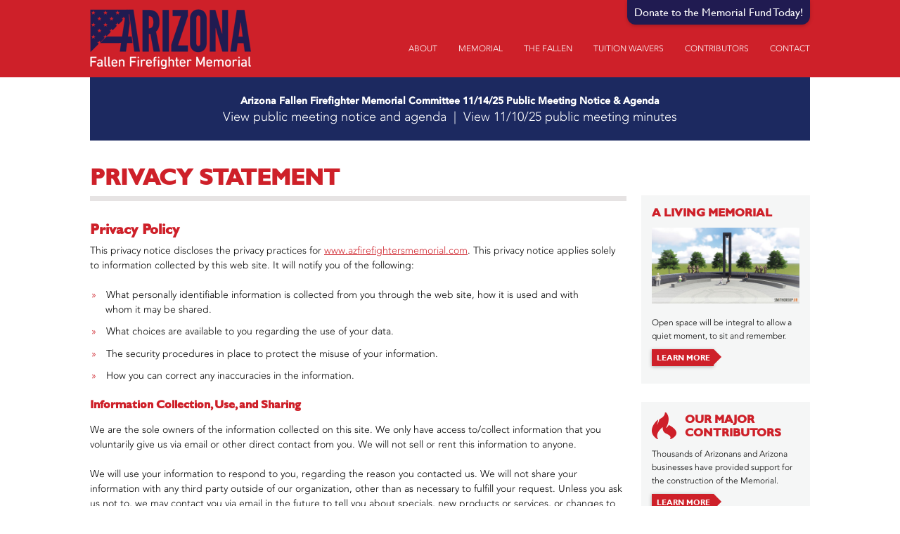

--- FILE ---
content_type: text/html; charset=UTF-8
request_url: http://azfirefightersmemorial.com/privacy-statement/
body_size: 9104
content:
<!doctype html>  

<!--[if IEMobile 7 ]> <html lang="en-US" prefix="og: http://ogp.me/ns#"class="no-js iem7"> <![endif]-->
<!--[if lt IE 7 ]> <html lang="en-US" prefix="og: http://ogp.me/ns#" class="no-js ie6 oldie"> <![endif]-->
<!--[if IE 7 ]>    <html lang="en-US" prefix="og: http://ogp.me/ns#" class="no-js ie7 oldie"> <![endif]-->
<!--[if IE 8 ]>    <html lang="en-US" prefix="og: http://ogp.me/ns#" class="no-js ie8 oldie"> <![endif]-->
<!--[if (gte IE 9)|(gt IEMobile 7)|!(IEMobile)|!(IE)]><!--><html lang="en-US" prefix="og: http://ogp.me/ns#" class="no-js"><!--<![endif]-->
	
	<head>
		<meta charset="utf-8">
		<meta http-equiv="X-UA-Compatible" content="IE=edge,chrome=1">
		
		<title>Privacy Statement - Arizona Fallen Firefighters &amp; Emergency Paramedics Memorial</title>
		
		<link rel="shortcut icon" href="http://azfirefightersmemorial.com/wp/wp-content/themes/az-memorial/favicon.ico">

		<!-- default stylesheet -->
		<link rel="stylesheet" href="http://azfirefightersmemorial.com/wp/wp-content/themes/az-memorial/library/css/normalize.css">		
		
		<!-- Grab Google CDN's jQuery, with a protocol relative URL; fall back to local if necessary -->
		<script src="//ajax.googleapis.com/ajax/libs/jquery/1.10.2/jquery.min.js"></script>
		<script>window.jQuery || document.write(unescape('%3Cscript src="http://azfirefightersmemorial.com/wp/wp-content/themes/az-memorial/library/js/libs/jquery-1.10.2.min.js"%3E%3C/script%3E'))</script>
		
		<!-- drop Google Analytics Here -->
		<!-- end analytics -->
		
		<!-- modernizr -->
		<script src="http://azfirefightersmemorial.com/wp/wp-content/themes/az-memorial/library/js/modernizr.full.min.js"></script>
		
  		<link rel="pingback" href="http://azfirefightersmemorial.com/wp/xmlrpc.php">
		
		<!-- wordpress head functions -->
		<meta name='robots' content='max-image-preview:large' />

<!-- This site is optimized with the Yoast WordPress SEO plugin v2.1.1 - https://yoast.com/wordpress/plugins/seo/ -->
<link rel="canonical" href="http://azfirefightersmemorial.com/privacy-statement/" />
<meta property="og:locale" content="en_US" />
<meta property="og:type" content="article" />
<meta property="og:title" content="Privacy Statement - Arizona Fallen Firefighters &amp; Emergency Paramedics Memorial" />
<meta property="og:description" content="Privacy Policy This privacy notice discloses the privacy practices for www.azfirefightersmemorial.com. This privacy notice applies solely to information collected by this web site. It will notify you of the following: What personally identifiable information is collected from you through the web site, how it is used and with whom it may be shared. What choices...  Read more &raquo;" />
<meta property="og:url" content="http://azfirefightersmemorial.com/privacy-statement/" />
<meta property="og:site_name" content="Arizona Fallen Firefighters &amp; Emergency Paramedics Memorial" />
<script type='application/ld+json'>{"@context":"http:\/\/schema.org","@type":"WebSite","url":"http:\/\/azfirefightersmemorial.com\/","name":"Arizona Fallen Firefighters &amp; Emergency Paramedics Memorial"}</script>
<!-- / Yoast WordPress SEO plugin. -->

<link rel="alternate" type="application/rss+xml" title="Arizona Fallen Firefighters &amp; Emergency Paramedics Memorial &raquo; Feed" href="http://azfirefightersmemorial.com/feed/" />
<link rel="alternate" type="application/rss+xml" title="Arizona Fallen Firefighters &amp; Emergency Paramedics Memorial &raquo; Comments Feed" href="http://azfirefightersmemorial.com/comments/feed/" />
<link rel="alternate" type="application/rss+xml" title="Arizona Fallen Firefighters &amp; Emergency Paramedics Memorial &raquo; Privacy Statement Comments Feed" href="http://azfirefightersmemorial.com/privacy-statement/feed/" />
<script type="text/javascript">
window._wpemojiSettings = {"baseUrl":"https:\/\/s.w.org\/images\/core\/emoji\/14.0.0\/72x72\/","ext":".png","svgUrl":"https:\/\/s.w.org\/images\/core\/emoji\/14.0.0\/svg\/","svgExt":".svg","source":{"concatemoji":"http:\/\/azfirefightersmemorial.com\/wp\/wp-includes\/js\/wp-emoji-release.min.js?ver=6.2.8"}};
/*! This file is auto-generated */
!function(e,a,t){var n,r,o,i=a.createElement("canvas"),p=i.getContext&&i.getContext("2d");function s(e,t){p.clearRect(0,0,i.width,i.height),p.fillText(e,0,0);e=i.toDataURL();return p.clearRect(0,0,i.width,i.height),p.fillText(t,0,0),e===i.toDataURL()}function c(e){var t=a.createElement("script");t.src=e,t.defer=t.type="text/javascript",a.getElementsByTagName("head")[0].appendChild(t)}for(o=Array("flag","emoji"),t.supports={everything:!0,everythingExceptFlag:!0},r=0;r<o.length;r++)t.supports[o[r]]=function(e){if(p&&p.fillText)switch(p.textBaseline="top",p.font="600 32px Arial",e){case"flag":return s("\ud83c\udff3\ufe0f\u200d\u26a7\ufe0f","\ud83c\udff3\ufe0f\u200b\u26a7\ufe0f")?!1:!s("\ud83c\uddfa\ud83c\uddf3","\ud83c\uddfa\u200b\ud83c\uddf3")&&!s("\ud83c\udff4\udb40\udc67\udb40\udc62\udb40\udc65\udb40\udc6e\udb40\udc67\udb40\udc7f","\ud83c\udff4\u200b\udb40\udc67\u200b\udb40\udc62\u200b\udb40\udc65\u200b\udb40\udc6e\u200b\udb40\udc67\u200b\udb40\udc7f");case"emoji":return!s("\ud83e\udef1\ud83c\udffb\u200d\ud83e\udef2\ud83c\udfff","\ud83e\udef1\ud83c\udffb\u200b\ud83e\udef2\ud83c\udfff")}return!1}(o[r]),t.supports.everything=t.supports.everything&&t.supports[o[r]],"flag"!==o[r]&&(t.supports.everythingExceptFlag=t.supports.everythingExceptFlag&&t.supports[o[r]]);t.supports.everythingExceptFlag=t.supports.everythingExceptFlag&&!t.supports.flag,t.DOMReady=!1,t.readyCallback=function(){t.DOMReady=!0},t.supports.everything||(n=function(){t.readyCallback()},a.addEventListener?(a.addEventListener("DOMContentLoaded",n,!1),e.addEventListener("load",n,!1)):(e.attachEvent("onload",n),a.attachEvent("onreadystatechange",function(){"complete"===a.readyState&&t.readyCallback()})),(e=t.source||{}).concatemoji?c(e.concatemoji):e.wpemoji&&e.twemoji&&(c(e.twemoji),c(e.wpemoji)))}(window,document,window._wpemojiSettings);
</script>
<style type="text/css">
img.wp-smiley,
img.emoji {
	display: inline !important;
	border: none !important;
	box-shadow: none !important;
	height: 1em !important;
	width: 1em !important;
	margin: 0 0.07em !important;
	vertical-align: -0.1em !important;
	background: none !important;
	padding: 0 !important;
}
</style>
	<link rel='stylesheet' id='wp-block-library-css' href='http://azfirefightersmemorial.com/wp/wp-includes/css/dist/block-library/style.min.css?ver=6.2.8' type='text/css' media='all' />
<link rel='stylesheet' id='classic-theme-styles-css' href='http://azfirefightersmemorial.com/wp/wp-includes/css/classic-themes.min.css?ver=6.2.8' type='text/css' media='all' />
<style id='global-styles-inline-css' type='text/css'>
body{--wp--preset--color--black: #000000;--wp--preset--color--cyan-bluish-gray: #abb8c3;--wp--preset--color--white: #ffffff;--wp--preset--color--pale-pink: #f78da7;--wp--preset--color--vivid-red: #cf2e2e;--wp--preset--color--luminous-vivid-orange: #ff6900;--wp--preset--color--luminous-vivid-amber: #fcb900;--wp--preset--color--light-green-cyan: #7bdcb5;--wp--preset--color--vivid-green-cyan: #00d084;--wp--preset--color--pale-cyan-blue: #8ed1fc;--wp--preset--color--vivid-cyan-blue: #0693e3;--wp--preset--color--vivid-purple: #9b51e0;--wp--preset--gradient--vivid-cyan-blue-to-vivid-purple: linear-gradient(135deg,rgba(6,147,227,1) 0%,rgb(155,81,224) 100%);--wp--preset--gradient--light-green-cyan-to-vivid-green-cyan: linear-gradient(135deg,rgb(122,220,180) 0%,rgb(0,208,130) 100%);--wp--preset--gradient--luminous-vivid-amber-to-luminous-vivid-orange: linear-gradient(135deg,rgba(252,185,0,1) 0%,rgba(255,105,0,1) 100%);--wp--preset--gradient--luminous-vivid-orange-to-vivid-red: linear-gradient(135deg,rgba(255,105,0,1) 0%,rgb(207,46,46) 100%);--wp--preset--gradient--very-light-gray-to-cyan-bluish-gray: linear-gradient(135deg,rgb(238,238,238) 0%,rgb(169,184,195) 100%);--wp--preset--gradient--cool-to-warm-spectrum: linear-gradient(135deg,rgb(74,234,220) 0%,rgb(151,120,209) 20%,rgb(207,42,186) 40%,rgb(238,44,130) 60%,rgb(251,105,98) 80%,rgb(254,248,76) 100%);--wp--preset--gradient--blush-light-purple: linear-gradient(135deg,rgb(255,206,236) 0%,rgb(152,150,240) 100%);--wp--preset--gradient--blush-bordeaux: linear-gradient(135deg,rgb(254,205,165) 0%,rgb(254,45,45) 50%,rgb(107,0,62) 100%);--wp--preset--gradient--luminous-dusk: linear-gradient(135deg,rgb(255,203,112) 0%,rgb(199,81,192) 50%,rgb(65,88,208) 100%);--wp--preset--gradient--pale-ocean: linear-gradient(135deg,rgb(255,245,203) 0%,rgb(182,227,212) 50%,rgb(51,167,181) 100%);--wp--preset--gradient--electric-grass: linear-gradient(135deg,rgb(202,248,128) 0%,rgb(113,206,126) 100%);--wp--preset--gradient--midnight: linear-gradient(135deg,rgb(2,3,129) 0%,rgb(40,116,252) 100%);--wp--preset--duotone--dark-grayscale: url('#wp-duotone-dark-grayscale');--wp--preset--duotone--grayscale: url('#wp-duotone-grayscale');--wp--preset--duotone--purple-yellow: url('#wp-duotone-purple-yellow');--wp--preset--duotone--blue-red: url('#wp-duotone-blue-red');--wp--preset--duotone--midnight: url('#wp-duotone-midnight');--wp--preset--duotone--magenta-yellow: url('#wp-duotone-magenta-yellow');--wp--preset--duotone--purple-green: url('#wp-duotone-purple-green');--wp--preset--duotone--blue-orange: url('#wp-duotone-blue-orange');--wp--preset--font-size--small: 13px;--wp--preset--font-size--medium: 20px;--wp--preset--font-size--large: 36px;--wp--preset--font-size--x-large: 42px;--wp--preset--spacing--20: 0.44rem;--wp--preset--spacing--30: 0.67rem;--wp--preset--spacing--40: 1rem;--wp--preset--spacing--50: 1.5rem;--wp--preset--spacing--60: 2.25rem;--wp--preset--spacing--70: 3.38rem;--wp--preset--spacing--80: 5.06rem;--wp--preset--shadow--natural: 6px 6px 9px rgba(0, 0, 0, 0.2);--wp--preset--shadow--deep: 12px 12px 50px rgba(0, 0, 0, 0.4);--wp--preset--shadow--sharp: 6px 6px 0px rgba(0, 0, 0, 0.2);--wp--preset--shadow--outlined: 6px 6px 0px -3px rgba(255, 255, 255, 1), 6px 6px rgba(0, 0, 0, 1);--wp--preset--shadow--crisp: 6px 6px 0px rgba(0, 0, 0, 1);}:where(.is-layout-flex){gap: 0.5em;}body .is-layout-flow > .alignleft{float: left;margin-inline-start: 0;margin-inline-end: 2em;}body .is-layout-flow > .alignright{float: right;margin-inline-start: 2em;margin-inline-end: 0;}body .is-layout-flow > .aligncenter{margin-left: auto !important;margin-right: auto !important;}body .is-layout-constrained > .alignleft{float: left;margin-inline-start: 0;margin-inline-end: 2em;}body .is-layout-constrained > .alignright{float: right;margin-inline-start: 2em;margin-inline-end: 0;}body .is-layout-constrained > .aligncenter{margin-left: auto !important;margin-right: auto !important;}body .is-layout-constrained > :where(:not(.alignleft):not(.alignright):not(.alignfull)){max-width: var(--wp--style--global--content-size);margin-left: auto !important;margin-right: auto !important;}body .is-layout-constrained > .alignwide{max-width: var(--wp--style--global--wide-size);}body .is-layout-flex{display: flex;}body .is-layout-flex{flex-wrap: wrap;align-items: center;}body .is-layout-flex > *{margin: 0;}:where(.wp-block-columns.is-layout-flex){gap: 2em;}.has-black-color{color: var(--wp--preset--color--black) !important;}.has-cyan-bluish-gray-color{color: var(--wp--preset--color--cyan-bluish-gray) !important;}.has-white-color{color: var(--wp--preset--color--white) !important;}.has-pale-pink-color{color: var(--wp--preset--color--pale-pink) !important;}.has-vivid-red-color{color: var(--wp--preset--color--vivid-red) !important;}.has-luminous-vivid-orange-color{color: var(--wp--preset--color--luminous-vivid-orange) !important;}.has-luminous-vivid-amber-color{color: var(--wp--preset--color--luminous-vivid-amber) !important;}.has-light-green-cyan-color{color: var(--wp--preset--color--light-green-cyan) !important;}.has-vivid-green-cyan-color{color: var(--wp--preset--color--vivid-green-cyan) !important;}.has-pale-cyan-blue-color{color: var(--wp--preset--color--pale-cyan-blue) !important;}.has-vivid-cyan-blue-color{color: var(--wp--preset--color--vivid-cyan-blue) !important;}.has-vivid-purple-color{color: var(--wp--preset--color--vivid-purple) !important;}.has-black-background-color{background-color: var(--wp--preset--color--black) !important;}.has-cyan-bluish-gray-background-color{background-color: var(--wp--preset--color--cyan-bluish-gray) !important;}.has-white-background-color{background-color: var(--wp--preset--color--white) !important;}.has-pale-pink-background-color{background-color: var(--wp--preset--color--pale-pink) !important;}.has-vivid-red-background-color{background-color: var(--wp--preset--color--vivid-red) !important;}.has-luminous-vivid-orange-background-color{background-color: var(--wp--preset--color--luminous-vivid-orange) !important;}.has-luminous-vivid-amber-background-color{background-color: var(--wp--preset--color--luminous-vivid-amber) !important;}.has-light-green-cyan-background-color{background-color: var(--wp--preset--color--light-green-cyan) !important;}.has-vivid-green-cyan-background-color{background-color: var(--wp--preset--color--vivid-green-cyan) !important;}.has-pale-cyan-blue-background-color{background-color: var(--wp--preset--color--pale-cyan-blue) !important;}.has-vivid-cyan-blue-background-color{background-color: var(--wp--preset--color--vivid-cyan-blue) !important;}.has-vivid-purple-background-color{background-color: var(--wp--preset--color--vivid-purple) !important;}.has-black-border-color{border-color: var(--wp--preset--color--black) !important;}.has-cyan-bluish-gray-border-color{border-color: var(--wp--preset--color--cyan-bluish-gray) !important;}.has-white-border-color{border-color: var(--wp--preset--color--white) !important;}.has-pale-pink-border-color{border-color: var(--wp--preset--color--pale-pink) !important;}.has-vivid-red-border-color{border-color: var(--wp--preset--color--vivid-red) !important;}.has-luminous-vivid-orange-border-color{border-color: var(--wp--preset--color--luminous-vivid-orange) !important;}.has-luminous-vivid-amber-border-color{border-color: var(--wp--preset--color--luminous-vivid-amber) !important;}.has-light-green-cyan-border-color{border-color: var(--wp--preset--color--light-green-cyan) !important;}.has-vivid-green-cyan-border-color{border-color: var(--wp--preset--color--vivid-green-cyan) !important;}.has-pale-cyan-blue-border-color{border-color: var(--wp--preset--color--pale-cyan-blue) !important;}.has-vivid-cyan-blue-border-color{border-color: var(--wp--preset--color--vivid-cyan-blue) !important;}.has-vivid-purple-border-color{border-color: var(--wp--preset--color--vivid-purple) !important;}.has-vivid-cyan-blue-to-vivid-purple-gradient-background{background: var(--wp--preset--gradient--vivid-cyan-blue-to-vivid-purple) !important;}.has-light-green-cyan-to-vivid-green-cyan-gradient-background{background: var(--wp--preset--gradient--light-green-cyan-to-vivid-green-cyan) !important;}.has-luminous-vivid-amber-to-luminous-vivid-orange-gradient-background{background: var(--wp--preset--gradient--luminous-vivid-amber-to-luminous-vivid-orange) !important;}.has-luminous-vivid-orange-to-vivid-red-gradient-background{background: var(--wp--preset--gradient--luminous-vivid-orange-to-vivid-red) !important;}.has-very-light-gray-to-cyan-bluish-gray-gradient-background{background: var(--wp--preset--gradient--very-light-gray-to-cyan-bluish-gray) !important;}.has-cool-to-warm-spectrum-gradient-background{background: var(--wp--preset--gradient--cool-to-warm-spectrum) !important;}.has-blush-light-purple-gradient-background{background: var(--wp--preset--gradient--blush-light-purple) !important;}.has-blush-bordeaux-gradient-background{background: var(--wp--preset--gradient--blush-bordeaux) !important;}.has-luminous-dusk-gradient-background{background: var(--wp--preset--gradient--luminous-dusk) !important;}.has-pale-ocean-gradient-background{background: var(--wp--preset--gradient--pale-ocean) !important;}.has-electric-grass-gradient-background{background: var(--wp--preset--gradient--electric-grass) !important;}.has-midnight-gradient-background{background: var(--wp--preset--gradient--midnight) !important;}.has-small-font-size{font-size: var(--wp--preset--font-size--small) !important;}.has-medium-font-size{font-size: var(--wp--preset--font-size--medium) !important;}.has-large-font-size{font-size: var(--wp--preset--font-size--large) !important;}.has-x-large-font-size{font-size: var(--wp--preset--font-size--x-large) !important;}
.wp-block-navigation a:where(:not(.wp-element-button)){color: inherit;}
:where(.wp-block-columns.is-layout-flex){gap: 2em;}
.wp-block-pullquote{font-size: 1.5em;line-height: 1.6;}
</style>
<link rel='stylesheet' id='contact-form-7-css' href='http://azfirefightersmemorial.com/wp/wp-content/plugins/contact-form-7/includes/css/styles.css?ver=4.1.2' type='text/css' media='all' />
<link rel="https://api.w.org/" href="http://azfirefightersmemorial.com/wp-json/" /><link rel="alternate" type="application/json" href="http://azfirefightersmemorial.com/wp-json/wp/v2/pages/27" /><link rel='shortlink' href='http://azfirefightersmemorial.com/?p=27' />
<link rel="alternate" type="application/json+oembed" href="http://azfirefightersmemorial.com/wp-json/oembed/1.0/embed?url=http%3A%2F%2Fazfirefightersmemorial.com%2Fprivacy-statement%2F" />
<link rel="alternate" type="text/xml+oembed" href="http://azfirefightersmemorial.com/wp-json/oembed/1.0/embed?url=http%3A%2F%2Fazfirefightersmemorial.com%2Fprivacy-statement%2F&#038;format=xml" />
<script type="text/javascript">
//<![CDATA[
	//PrivateDaddy - http://www.privatedaddy.com/
	var PrivateDaddy=new Object();PrivateDaddy.chainFunctions=function(a,b){return function(){if(a){a()}if(b){b()}}};PrivateDaddy.xorDecrypt=function(a,b){var i=0;var d='';var e;for(i=0;i<a.length;i++){var c=a.charCodeAt(i);e=b.charCodeAt(i%b.length);d+=String.fromCharCode(c^e)}return d};PrivateDaddy.base64Decode=function(a){var b="ABCDEFGHIJKLMNOPQRSTUVWXYZabcdefghijklmnopqrstuvwxyz0123456789+/=";var c="";var d,chr2,chr3;var e,enc2,enc3,enc4;var i=0;a=a.replace(/[^A-Za-z0-9\+\/\=]/g,"");while(i<a.length){e=b.indexOf(a.charAt(i++));enc2=b.indexOf(a.charAt(i++));enc3=b.indexOf(a.charAt(i++));enc4=b.indexOf(a.charAt(i++));d=(e<<2)|(enc2>>4);chr2=((enc2&15)<<4)|(enc3>>2);chr3=((enc3&3)<<6)|enc4;c=c+String.fromCharCode(d);if(enc3!==64){c=c+String.fromCharCode(chr2)}if(enc4!==64){c=c+String.fromCharCode(chr3)}}return c};PrivateDaddy.unobfuscate=function(a){var b=a.substring(a.lastIndexOf('?q=')+3);b=b.replace(/[-]/g,'%');b=unescape(b);b=b.substring(0,b.lastIndexOf('_'));b=PrivateDaddy.base64Decode(b);b=b.substring(0,b.length-4);b=PrivateDaddy.xorDecrypt(b,PrivateDaddy.token);b=PrivateDaddy.xorDecrypt(b,PrivateDaddy.base);return b};PrivateDaddy.pageHandler=function(){var a=document.getElementsByTagName('*');for(var i=0;i<a.length;i++){if(a[i].innerHTML){var b=a[i].innerHTML;if(b.indexOf('http://www.privatedaddy.com')<=4&&b.indexOf('http://www.privatedaddy.com')!==-1&&b.indexOf('?q=')!==-1){a[i].innerHTML=PrivateDaddy.unobfuscate(b.substring(4,b.length-4))}}}var c=document.getElementsByTagName('a');for(i=0;i<c.length;i++){var d=c[i].href;if(d.indexOf('http://www.privatedaddy.com')===0&&d.indexOf('?q=')!==-1){c[i].href=PrivateDaddy.unobfuscate(d)}}};PrivateDaddy.base=unescape('%4d%71%57%6c%4e%50%57%52%58%33%38%6a%65%47%66%31%37%4f%76%52%79%33%43%39%31%75%4f%4b%75%48%4e%5a%70%4e%4d%49%4d%6e%77%68%33%76%63%77%63%4f%79%4d%47%6e%4d%55%75%4d%44%66%33%38%6a%44%6e%31%77%71');PrivateDaddy.token=unescape('%58%45%4f%56');PrivateDaddy.addOnloadHandler=function(a){if(window.addEventListener){window.addEventListener('load',a,false)}else if(window.attachEvent){window.attachEvent('onload',function(){return a.apply(window,new Array(window.event))})}else{window.onload=PrivateDaddy.chainFunctions(window.onload,a)}};PrivateDaddy.addOnloadHandler(PrivateDaddy.pageHandler);
// ]]>
</script>

<!--BEGIN: TRACKING CODE MANAGER BY INTELLYWP.COM IN HEAD//-->
<!-- Facebook Pixel Code -->
<script>
!function(f,b,e,v,n,t,s){if(f.fbq)return;n=f.fbq=function(){n.callMethod?
n.callMethod.apply(n,arguments):n.queue.push(arguments)};if(!f._fbq)f._fbq=n;
n.push=n;n.loaded=!0;n.version='2.0';n.queue=[];t=b.createElement(e);t.async=!0;
t.src=v;s=b.getElementsByTagName(e)[0];s.parentNode.insertBefore(t,s)}(window,
document,'script','//connect.facebook.net/en_US/fbevents.js');

fbq('init', '1424229607875257');
fbq('track', 'PageView');
</script>
<noscript><img height="1" width="1" style="display:none"
src="https://www.facebook.com/tr?id=1424229607875257&ev=PageView&noscript=1"
/></noscript>
<!-- End Facebook Pixel Code -->
<!--END: https://wordpress.org/plugins/tracking-code-manager IN HEAD//-->
<!-- facebook open graph stuff -->
<!-- place your facebook app id below --><meta property="fb:app_id" content="1234567890"/>
<meta property="og:site_name" content="Arizona Fallen Firefighters &amp; Emergency Paramedics Memorial"/>
<meta property="og:url" content="http://azfirefightersmemorial.com/privacy-statement/"/>
<meta property="og:title" content="Privacy Statement" />
<meta property="og:type" content="article"/>
<meta property="og:description" content="Privacy Policy This privacy notice discloses the privacy practices for www.azfirefightersmemorial.com. This privacy notice applies solely to information collected by this web site. It will notify you of the following: What personally identifiable information is collected from you through the web site, how it is used and with whom it may be shared. What choices...  Read more &raquo;" />
<meta property="og:image" content="http://azfirefightersmemorial.com/wp/wp-content/themes/az-memorial/library/images/nothumb.gif"/>
<!-- end facebook open graph -->
<!-- google +1 tags -->
<meta itemprop="name" content="Privacy Statement">
<meta itemprop="description" content="Privacy Policy This privacy notice discloses the privacy practices for www.azfirefightersmemorial.com. This privacy notice applies solely to information collected by this web site. It will notify you of the following: What personally identifiable information is collected from you through the web site, how it is used and with whom it may be shared. What choices...  Read more &raquo;">
<meta itemprop="image" content="http://azfirefightersmemorial.com/wp/wp-content/themes/az-memorial/library/images/nothumb.gif">
<!-- end google +1 tags -->
		<!-- end of wordpress head -->
		
		<link rel="stylesheet" href="http://azfirefightersmemorial.com/wp/wp-content/themes/az-memorial/style.css">
        <link type="text/css" rel="stylesheet" href="http://fast.fonts.net/cssapi/bcdb34a9-3d5c-44d2-89c6-8f104ea59ff8.css"/>
		
		<script type="text/javascript">

		  var _gaq = _gaq || [];
		  _gaq.push(['_setAccount', 'UA-42878396-7']);
		  _gaq.push(['_trackPageview']);
		
		  (function() {
			var ga = document.createElement('script'); ga.type = 'text/javascript'; ga.async = true;
			ga.src = ('https:' == document.location.protocol ? 'https://ssl' : 'http://www') + '.google-analytics.com/ga.js';
			var s = document.getElementsByTagName('script')[0]; s.parentNode.insertBefore(ga, s);
		  })();
		
		</script>
		
	</head>
	
	<body class="page-template-default page page-id-27">
    
    	<header role="banner">
			
            <div id="inner-header" class="clearfix wrap">
                
                <div id="logo"><a href="http://azfirefightersmemorial.com" title="Home" rel="nofollow">Arizona Fallen FireFighters &
Emergency Paramedics Memorial</a></div>

				<div id="header-donate" class="clearfix">
                	<a href="http://azfirefightersmemorial.com/contact/donations/" title="Dontate">Donate to the Memorial Fund Today!</a>
                </div><!-- #header-donate -->
            
                <nav role="navigation">
                    <div class="menu clearfix"><ul id="menu-main" class="menu"><li id="menu-item-37" class="menu-item menu-item-type-post_type menu-item-object-page menu-item-has-children menu-item-37"><a href="http://azfirefightersmemorial.com/about/">About</a>
<ul class="sub-menu">
	<li id="menu-item-38" class="menu-item menu-item-type-post_type menu-item-object-page menu-item-38"><a href="http://azfirefightersmemorial.com/about/history/">History</a></li>
</ul>
</li>
<li id="menu-item-35" class="menu-item menu-item-type-post_type menu-item-object-page menu-item-has-children menu-item-35"><a href="http://azfirefightersmemorial.com/memorial/">Memorial</a>
<ul class="sub-menu">
	<li id="menu-item-36" class="menu-item menu-item-type-post_type menu-item-object-page menu-item-36"><a href="http://azfirefightersmemorial.com/?page_id=12">Proposed Plan</a></li>
</ul>
</li>
<li id="menu-item-34" class="menu-item menu-item-type-post_type menu-item-object-page menu-item-34"><a href="http://azfirefightersmemorial.com/remembering/">The Fallen</a></li>
<li id="menu-item-33" class="menu-item menu-item-type-post_type menu-item-object-page menu-item-33"><a href="http://azfirefightersmemorial.com/tuition-waivers/">Tuition Waivers</a></li>
<li id="menu-item-31" class="menu-item menu-item-type-post_type menu-item-object-page menu-item-has-children menu-item-31"><a href="http://azfirefightersmemorial.com/contributors/">Contributors</a>
<ul class="sub-menu">
	<li id="menu-item-32" class="menu-item menu-item-type-post_type menu-item-object-page menu-item-32"><a href="http://azfirefightersmemorial.com/contributors/corporate-sponsorship/">Corporate Sponsorship</a></li>
</ul>
</li>
<li id="menu-item-29" class="menu-item menu-item-type-post_type menu-item-object-page menu-item-has-children menu-item-29"><a href="http://azfirefightersmemorial.com/contact/">Contact</a>
<ul class="sub-menu">
	<li id="menu-item-621" class="menu-item menu-item-type-post_type menu-item-object-page menu-item-621"><a href="http://azfirefightersmemorial.com/contact/media/">Media</a></li>
</ul>
</li>
</ul></div>                </nav>
            
            </div> <!-- end #inner-header -->

       
        </header> <!-- end header -->


	
		<div id="container"> <!-- REMOVE AFTER 12/31/25 -->
<div style="background-color:#1C2960; height:90px; width:100%; display:flex; flex-direction:column; align-items:center; justify-content:center; text-align:center; color:#ffffff; box-sizing:border-box;">
  <strong style="display:block; margin-bottom:4px;">
    Arizona Fallen Firefighter Memorial Committee 11/14/25 Public Meeting Notice &amp; Agenda
  </strong>
  <div style="font-size:18px;">
    <a href="http://azfirefightersmemorial.com/wp/wp-content/uploads/2025/11/Arizona_Fallen_Firefighter_Committee_Agenda_11.14.25.pdf"
       target="_blank"
       style="color:white; text-decoration:none;">
      View public meeting notice and agenda
    </a>
    &nbsp;|&nbsp;
    <a href="http://azfirefightersmemorial.com/wp/wp-content/uploads/2025/11/Arizona_Fallen_Firefighter_Committee_Minutes_11.10.25.pdf"
       target="_blank"
       style="color:white; text-decoration:none;">
      View 11/10/25 public meeting minutes</a>
  </div>
</div>
<!-- END CUSTOM TEMPORARY MESSAGE -->
			
			<div id="content" class="clearfix">
			
				<div id="main" class="col700 left first clearfix" role="main">

										
					<article id="post-27" class="clearfix post-27 page type-page status-publish hentry" role="article" itemscope itemtype="http://schema.org/BlogPosting">
						
						<header>
							
							<h1 class="page-title" itemprop="headline">Privacy Statement</h1>
													
						</header> <!-- end article header -->
					
						<section class="post_content clearfix" itemprop="articleBody">
							<h2>Privacy Policy</h2>
<p>This privacy notice discloses the privacy practices for <a href="http://azfirefightersmemorial.com" target="_blank">www.azfirefightersmemorial.com</a>. This privacy notice applies solely to information collected by this web site. It will notify you of the following:</p>
<ul>
<li>What personally identifiable information is collected from you through the web site, how it is used and with whom it may be shared.</li>
<li>What choices are available to you regarding the use of your data.</li>
<li>The security procedures in place to protect the misuse of your information.</li>
<li>How you can correct any inaccuracies in the information.</li>
</ul>
<h3>Information Collection, Use, and Sharing</h3>
<p>We are the sole owners of the information collected on this site. We only have access to/collect information that you voluntarily give us via email or other direct contact from you. We will not sell or rent this information to anyone.</p>
<p>We will use your information to respond to you, regarding the reason you contacted us. We will not share your information with any third party outside of our organization, other than as necessary to fulfill your request. Unless you ask us not to, we may contact you via email in the future to tell you about specials, new products or services, or changes to this privacy policy.</p>
<h3>Your Access to and Control Over Information</h3>
<p>You may opt out of any future contacts from us at any time. You can do the following at any time by contacting us via the email address or phone number given on our website:</p>
<ul>
<li>See what data we have about you, if any.</li>
<li>Change/correct any data we have about you.</li>
<li>Have us delete any data we have about you.</li>
<li>Express any concern you have about our use of your data.</li>
</ul>
<h3>Security</h3>
<p>We take precautions to protect your information. When you submit sensitive information via the website, your information is protected both online and offline. Wherever we collect sensitive information (such as credit card data), that information is encrypted and transmitted to us in a secure way. You can verify this by looking for a closed lock icon at the bottom of your web browser, or looking for &#8220;https&#8221; at the beginning of the address of the web page.</p>
<p>While we use encryption to protect sensitive information transmitted online, we also protect your information offline. Only employees who need the information to perform a specific job (for example, billing or customer service) are granted access to personally identifiable information. The computers/servers in which we store personally identifiable information are kept in a secure environment.</p>
<p>If you feel that we are not abiding by this privacy policy, you should contact us immediately <a href="http://www.privatedaddy.com?q=eFVxVmJ6IlZEEzBOXHVpBAB6SWFTBmMGB0QufkJgWEVPVg-3D-3D_19">&lt;http://www.privatedaddy.com?q=R3B9fWR0b0RjGQdMWHBZCAZkTSpCGWFYRU9W_19&gt;</a>.</p>
					
						</section> <!-- end article section -->
						
						<footer>
							
						</footer> <!-- end article footer -->
					
					</article> <!-- end article -->
					
							
					
								
				</div> <!-- end #main -->
    
								<div id="sidebar1" class="sidebar right col220 last clearfix" role="complementary">
                
                	
					
						<div id="enhancedtextwidget-5" class="memorial widget widget_text enhanced-text-widget"><h4 class="widgettitle">A Living Memorial</h4><div class="textwidget widget-text"><p><img src="http://azfirefightersmemorial.com/wp/wp-content/uploads/2014/07/FF-new3.jpg" alt="A Living Memorial " /></p>
<p>Open space will be integral to allow a quiet moment, to sit and remember.</p>
<p><a href="http://azfirefightersmemorial.com/memorial/" class="button">Learn More</a></p>
</div></div><div id="enhancedtextwidget-2" class="contributors widget widget_text enhanced-text-widget"><h4 class="widgettitle">Our Major Contributors</h4><div class="textwidget widget-text"><p>Thousands of Arizonans and Arizona businesses have provided support for the construction of the Memorial.  </p>
<p><a href="http://azfirefightersmemorial.com/contributors/" class="button">Learn More</a></p>
</div></div>
					
				</div>    
			</div> <!-- end #content -->

			



		</div> <!-- end #container -->



        



        <footer role="contentinfo">



			



            <div id="inner-footer" class="wrap clearfix">



            



            	<div id="logo-footer"><a href="http://azfirefightersmemorial.com" title="Home" rel="nofollow">Arizona Fallen Fire Fighters &



Emergency Paramedics Memorial</a></div>



        



                <p>602-277-1500 Phone | Wesley Bolin Plaza Phoenix, AZ 85007 | <a href="contact">Get Directions</a><br />



                &copy 2026 Arizona Fallen Firefighters & Emergency Paramedics Memorial.  All Rights Reserved | <a href="privacy-statement">Privacy Statement</a></p>



                



                <div id="footer-donate"><a href="http://azfirefightersmemorial.com/donations/" class="button medium">Donate to the Fund</a></div>



            



            </div> <!-- end #inner-footer -->



            



        </footer> <!-- end footer -->



		



		<!-- scripts are now optimized via Modernizr.load -->	

		<script src="http://azfirefightersmemorial.com/wp/wp-content/themes/az-memorial/library/js/scripts.js"></script>

		



		<!--[if lt IE 7 ]>



  			<script src="//ajax.googleapis.com/ajax/libs/chrome-frame/1.0.3/CFInstall.min.js"></script>



  			<script>window.attachEvent('onload',function(){CFInstall.check({mode:'overlay'})})</script>



		<![endif]-->



		



		<script type='text/javascript' src='http://azfirefightersmemorial.com/wp/wp-content/plugins/contact-form-7/includes/js/jquery.form.min.js?ver=3.51.0-2014.06.20' id='jquery-form-js'></script>
<script type='text/javascript' id='contact-form-7-js-extra'>
/* <![CDATA[ */
var _wpcf7 = {"loaderUrl":"http:\/\/azfirefightersmemorial.com\/wp\/wp-content\/plugins\/contact-form-7\/images\/ajax-loader.gif","sending":"Sending ...","cached":"1"};
/* ]]> */
</script>
<script type='text/javascript' src='http://azfirefightersmemorial.com/wp/wp-content/plugins/contact-form-7/includes/js/scripts.js?ver=4.1.2' id='contact-form-7-js'></script>
<script type='text/javascript' src='http://azfirefightersmemorial.com/wp/wp-includes/js/comment-reply.min.js?ver=6.2.8' id='comment-reply-js'></script>



		<script src="http://azfirefightersmemorial.com/wp/wp-content/themes/az-memorial/library/js/jquery.columnizer.js"></script>





	</body>







</html>

--- FILE ---
content_type: text/css
request_url: http://azfirefightersmemorial.com/wp/wp-content/themes/az-memorial/style.css
body_size: 6766
content:
/******************************************************************
Theme Name: Arizona Memorial
Description: Custom theme for the Arizona Fallen Firefighters & Emergency Paramedics Memorial
Author: Bop Design
Author URI: http://www.bopdesign.com/
Version: 1.2
******************************************************************/

/******************************************************************
GENERAL LAYOUT STYLES
******************************************************************/

body { background: #fff; padding: 0; font: 14px/19px 'Avenir LT W01 35 Light', Tahoma, Geneva, sans-serif; color: #000; }

/* Site Colors */
/*
red #ce2029
*/

/* Site Fonts */
/*
font-family:'Avenir LT W01 35 Light';
font-family:'AvenirLTW01-35LightObli';
font-family:'Avenir LT W01 55 Roman';
font-family:'Avenir LT W01 65 Medium';
font-family:'AvenirLTW01-65MediumObl';
font-family:'Avenir LT W01 85 Heavy';
font-family:'AvenirLTW01-85HeavyObli';
font-family:'Avenir LT W01 95 Black';
font-family:'GillSansW01-LightItalic';
font-family:'Gill Sans W01 Bold';
font-family:'GillSansW01-BoldItalic';
font-family:'GillSansW01-MediumItali';
font-family:'Gill Sans W01 Medium';
font-family:'Myriad W01 Regular';
*/

/******************************************************************
GRID STYLES
******************************************************************/

/* 960 Grid System (http://960.gs/ ) */

#container, .wrap { 
	width: 1024px;
	margin: 0 auto;
}
	
	/* layout options ( all have margins right & left of 2.1276596%) */
	.col60  { width: 6.3829787%; } /* width 60px  / grid_1  */
	.col140 { width: 14.893617%; } /* width 140px / grid_2  */
	.col220 { width: 23.404255%; } /* width 220px / grid_3  */
	.col300 { width: 31.914894%; } /* width 300px / grid_4  */
	.col380 { width: 40.425532%; } /* width 380px / grid_5  */
	.col480 { width: 48.936170%; } /* width 480px / grid_6  */
	.col540 { width: 57.446809%; } /* width 540px / grid_7  */
	.col620 { width: 65.957447%; } /* width 620px / grid_8  */
	.col700 { width: 74.468085%; } /* width 700px / grid_9  */
	.col780 { width: 82.978723%; } /* width 780px / grid_10 */
	.col860 { width: 91.489362%; } /* width 860px / grid_11 */
	.col940 { width: 100.0%;     } /* width 940px / grid_12 */
	
	/* layout & column defaults */
	.col60, .col140, .col220, .col300, .col380, .col480, .col540, .col620, .col700, .col780, .col860, .col940 { 
		display: inline; 
		float: left; 
		position: relative;
		margin-left: 1.0638298%;   /* 10px */ 
		margin-right: 1.0638298%;  /* 10px */
	}
	
	/* default styles & fixes */
	.first { margin-left: 0; } /* fixes alignment */
	.last { margin-right: 0; } /* fixes alignment */
	

/******************************************************************
COMMON & REUSABLE STYLES
******************************************************************/

/* floats */
.left { float: left; }
.right { float: right; }
	
/* text alignment */
.text-left { text-align: left; }
.text-center { text-align: center; }
.text-right { text-align: right; }

/* highlighting search term on search page */
mark, .search-term { background: #EBE16F; }

/* alerts & notices */
.help, .info, .error, .success { margin: 10px; padding: 5px 18px; border: 1px solid #cecece; }
.help { border-color: #E0C618; background: #EBE16F; display: none; }
.info { border-color: #92cae4; background: #d5edf8; }
.error { border-color: #fbc2c4; background: #fbe3e4; }
.success { border-color: #c6d880; background: #e6efc2; } 

strong { font-family:'Avenir LT W01 85 Heavy'; }
	
/******************************************************************
LINK STYLES
******************************************************************/

a, a:visited { color: #ce2029; }
a:hover, a:focus { color: #b8051b; }
a:active {} /* on click */
a:link { -webkit-tap-highlight-color : rgba(0,0,0,0); /* this highlights links on Iphones / iPads */ }

a.button {
	font-family:'Gill Sans W01 Bold';
	font-size: 11px;
	text-transform: uppercase;
	color: #fff;
	background: #ce2029;
	text-decoration: none;
	position: relative;
	padding: 5px 5px 5px 7px;
	-webkit-box-shadow: 0 1px 5px rgba(0,0,0,.3);
	-moz-box-shadow: 0 1px 5px rgba(0,0,0,.3);
	box-shadow: 0 1px 5px rgba(0,0,0,.3);
}
a.button:after {
	content: ' ';
	height: 0;
	position: absolute;
	width: 0;
	border: 11px solid transparent;
	border-left-color: #ce2029;
	left: 100%;
	top: 0px;
}
a.button:hover {
	box-shadow: 0 1px 10px rgba(0,0,0,.5);
}
a.button.medium {
	font-size: 14px;
	padding: 7px 7px 7px 10px;
}
a.button.medium:after {
	border: 15px solid transparent;
	border-left-color: #ce2029;
}
a.button.large {
	font-family:'Gill Sans W01 Medium';
	font-size: 21px;
	text-transform: none;
	padding: 10px 0;
	box-shadow: 0 1px 5px rgba(0,0,0,.3);
	display: block;
	width: 280px;
	height: 41px;
}
a.button.large.money {
	background: #ce2029 url(images/money.png) 10px center no-repeat;
	padding-left: 80px;
}
a.button.large.ax {
	background: #ce2029 url(images/ax.png) 10px center no-repeat;
	padding-left: 80px;
}
a.button.large.firefighter {
	background: #ce2029 url(images/firefighter.png) 10px center no-repeat;
	padding-left: 80px;
}
a.button.large.compass {
	background: #ce2029 url(images/compass.png) 10px center no-repeat;
	padding-left: 80px;
}
a.button.large span {
	font-family:'GillSansW01-LightItalic';
	font-size: 17px;
	text-transform: none;
	color: #e68f94; 
}
a.button.large:after {
	content: ' ';
	height: 0;
	position: absolute;
	width: 0;
	border: 31px solid transparent;
	border-left-color: #ce2029;
	left: 100%;
	top: 0px;
}
a.button.large:hover {
	box-shadow: 0 1px 10px rgba(0,0,0,.5);
}


/******************************************************************
TEXT SELECTION STYLES
******************************************************************/

/* Highlighted Text */
::selection { 
	background: #6fc2f6; 
	color:#fff; 
	text-shadow : none; 
}

/* Firefox */
::-moz-selection { 
	background: #6fc2f6; 
	color:#fff; 
	text-shadow : none; 
}

/******************************************************************
HEADLINES & TITLES
******************************************************************/

h1, .h1, h2, .h2, h3, .h3, h4, .h4, h5, .h5 { font-family:'Gill Sans W01 Bold'; color: #ce2029; }
h1 a, .h1 a, h2 a, .h2 a, h3 a, .h3 a, h4 a, .h4 a, h5 a, .h5 a { text-decoration: none; }
h1, .h1 { font-size: 2.5em; line-height: 1.333em; }
h2, .h2 { font-size: 20px; line-height: 24px; margin-bottom: 0.375em; }
h3, .h3 { font-size: 16px; line-height: 19px; }
h4, .h4 { font-size: 1.1em; font-weight: 700; }
h5, .h5 { font-size: 0.846em; line-height: 2.09em; text-transform: uppercase; letter-spacing: 2px; }


/******************************************************************
HEADER SYTLES
******************************************************************/

header[role=banner] { 
	background: #ce2029;
	height: 110px;
}
	#inner-header {
		position: relative;
		
	}		
	#logo a {
		background: url(/wp/wp-content/uploads/2014/12/logo-azfire.png);
		width: 232px;
		height: 86px;
		display: block;
		position: absolute;
		text-indent: -9999px;
		top: 12px;
	}
	#header-donate a {
		background: #201b51;
		padding: 8px 10px;
		font-family:'Gill Sans W01 Medium';
		font-size: 16px;
		position: absolute;
		right: 0;
		top: 0;
		border-bottom-left-radius: 12px;
		border-bottom-right-radius: 12px;
		-webkit-box-shadow: 0 2px 5px rgba(0,0,0,.2);
		-moz-box-shadow: 0 2px 5px rgba(0,0,0,.2);
		box-shadow: 0 2px 5px rgba(0,0,0,.2);
		color: #fff;
		text-decoration: none;
	}
	#header-donate a:hover {
		color: #ce2029;
		background: #fff;
	}

/******************************************************************
NAVIGATION STYLES
(Main Navigation)
******************************************************************/
nav[role=navigation] {}

	nav[role=navigation] .menu {
	}
	nav[role=navigation] .menu > ul { 
		position: absolute;
		right: 0;
		top: 50px;
	}
		nav[role=navigation] .menu ul li {
			float: left;
			position: relative;
			
		}
			nav[role=navigation] .menu > ul li a { 
				color: #fff;
				padding: 10px 0;
				margin-left: 30px;
				display: block; 
				text-decoration: none;
				text-transform: uppercase;
				font-size: 12px;
			}
				nav[role=navigation] .menu ul li a:hover { 
					color: #e68f94;
				}
				
		nav[role=navigation] .menu ul li.current-menu-item > a,
		nav[role=navigation] .menu ul li.current_page_item > a,
		nav[role=navigation] .menu ul li.current-page-ancestor > a,
		nav[role=navigation] .menu ul li.current-menu-parent > a {
					color: #e68f94;
					font-family:'AvenirLTW01-35LightObli';
					}
			

		/* sub menus */
		nav[role=navigation] .menu ul li ul, nav[role=navigation] .menu ul li ul li ul { 
			background: #fff;
			position: absolute; 
			left: -9999em; 
			z-index: 9999; 
			width: 180px; 
			-webkit-box-shadow: 0 1px 5px rgba(0,0,0,.2);
			-moz-box-shadow: 0 1px 5px rgba(0,0,0,.2);
			box-shadow: 0 1px 5px rgba(0,0,0,.2);
			top: 35px;
			margin-left: 30px;
		}
			nav[role=navigation] .menu ul li ul li ul { 
				top: auto; 
				margin-top: -44px; 
			}
			nav[role=navigation] .menu ul li ul li:hover ul, nav[role=navigation] .menu ul li:hover ul { 
				left: auto; 
			}
			nav[role=navigation] .menu ul li ul li a { 
				width: 160px;
				color: #333;
				margin-left: 0px;
				padding: 10px;
			}
				nav[role=navigation] .menu ul li ul li a:hover { 
				color: #ce2029; 
			}
			
			nav[role=navigation] .menu ul li ul li a {}
				nav[role=navigation] .menu ul li ul li a:hover {}
			nav[role=navigation] .menu ul li ul li:last-child a {}

				nav[role=navigation] .menu ul li ul li ul.sub-menu { }
					nav[role=navigation] .menu ul li ul li:hover ul.sub-menu { }

/* Subpage Menu */
.subpage-menu {
	list-style: none;
	margin-top: 26px;
}
.subpage-menu li {
	border-bottom: 1px solid #ccc;
	padding-bottom: 1px;
}
.subpage-menu li a {
	text-decoration: none;
	display: block;
	padding: 5px 10px 5px 20px;
	font: 12px/16px 'Gill Sans W01 Bold';
}
.subpage-menu li.current a {
	text-transform: uppercase;
	color: #fff;
	background: #ce2029;;
}
.subpage-menu li a:hover {
	color: #fff;
	background: #ce2029;;
}

/******************************************************************
POSTS & CONTENT STYLES
******************************************************************/

#content {}
	#main {}
	
		.hentry { padding: 2.2em 0 0; }
		
		.single-title, .page-title { margin: 0 0 0.375em; font-size: 32px; text-transform: uppercase; border-bottom: 7px solid #E6E3E3; padding-bottom: 6px;}
		.single-title {}
		.page-title {}
		.archive_title { padding: 0 20px; margin: 1.1em 0 0.75em; }
	
		/* post meta */
		.meta { font-size:0.9em; letter-spacing:0.05em; line-height:1.75em; color: #999; margin: 0.875em 0; }
			.meta time {}
			
		/* post content */
		.post_content {}
			
			.post_content p { margin: 0 0 1.5em 0; line-height: 1.5em; }
			.post_content ul, .post_content ol, .post_content table, .post_content dl { margin: 1.5em 0; }
			.post_content ul, .post_content ol { list-style-position:outside; line-height:1.5; margin-left: 22px; margin-right: 2.2em; }
			.post_content li { margin-bottom: 0.75em; }
			.post_content ul li { list-style-type: none; }
			.post_content ol { counter-reset: item; }
			.post_content ol div { margin-bottom: 10px; }
			.post_content ol li { list-style-type: none; }
			.post_content ol li:before { 
				content: counter(item) ". ";
				counter-increment: item;
                color: #ce2029; 
				padding-right: 2px;
				margin-left: -20px;
			}
			.post_content ul li:before {
				content: "\00BB";
				color: #ce2029;
				padding-right: 14px;
				margin-left: -20px;
			}
			
			.post_content blockquote { font-style:italic; line-height:1.6em; margin: 1.5em 2.2em; }
			.post_content blockquote:before { font-family:Georgia, serif; content: "“"; font-size:2.75em; text-indent:-.8em; margin-top:.1em; float:left; opacity:.3; } /* this adds the quote before the blockquote */
			
			.post_content dl { margin:1.75em 0 1.75em; }
			.post_content dt { margin-top: 1.25em; font-weight:700; }
			.post_content dd { font-style: italic; margin-top:0.5em; line-height:1.6em; }
			
			.post_content img { margin: 0 0 1.5em 0; max-width: 100%; }
			.alignleft, img.alignleft { margin-right: 1.5em; display: inline; float: left; }
			.alignright, img.alignright { margin-left: 1.5em; display: inline; float: right; }
			.aligncenter, img.aligncenter { margin-right: auto; margin-left: auto; display: block; clear: both; }
			
			.post_content video { margin: 1.5em 0; max-width: 100%; display: block; }
			.post_content object { display: block; margin: 1.5em 0; max-width: 100%; }
			.post_content pre, .post_content code { font-size: 0.9em; line-height: 1.7em; padding: 1em; background: #eee; border: 2px solid #cecece; }
			
			.wp-caption { margin-bottom: 1.5em; text-align: center; padding-top: 5px; }
			.wp-caption img { border: 0 none; padding: 0; margin: 0; }
			.wp-caption .wp-caption-text { font-size:0.8em; font-style:italic; margin:.6em 0 -.2em; }
			
			/* image gallery styles */
			.gallery dl {}
			.gallery dt {}
			.gallery dd {}
			.gallery dl a {}
			.gallery dl img {}
			.gallery-caption {}
			
			.size-full {}
			.size-large {}
			.size-medium {}
			.size-thumbnail {}
			
		.hentry footer { clear: both; margin: 1.5em 0 0; padding-bottom: 4.4em; }	

	
/******************************************************************
PAGE NAVI STYLES
(Special Feature)
******************************************************************/

/* page navigation */
.page-navigation, .wp-prev-next { margin: 1.1em 0 2.2em; }
	.bones_page_navi, .wp-prev-next ul { }
		.bones_page_navi li { float: left; margin-left: 10px; } 
			.bones_page_navi li a { padding: 3px 6px; display: block; text-decoration: none; position: relative; }
				.bones_page_navi li a:hover { color: #f01d4f; text-decoration: underline; }
		.bones_page_navi li.bpn-current { padding: 3px 6px; border-bottom: 2px solid #f01d4f; position: relative; } /* current page link */
				.bones_page_navi li.bpn-current:hover {}
		.bones_page_navi li.bpn-prev-link { } /* previous link */
			.bones_page_navi li.bpn-prev-link a { padding: 0; }
				.bones_page_navi li.bpn-prev-link a:hover { background: none; }
		.bones_page_navi li.bpn-next-link { font-weight: 700; } /* next page link */
			.bones_page_navi li.bpn-next-link a { padding: 0; }
				.bones_page_navi li.bpn-next-link a:hover { background: none; }
		.bones_page_navi li.bpn-last-page-link {} /* last page link */
			.bones_page_navi li.bpn-last-page-link a {}
				.bones_page_navi li.bpn-last-page-link a:hover { background: none; }
		.bones_page_navi li.bpn-first-page-link {} /* first page link */
			.bones_page_navi li.bpn-first-page-link a {}
				.bones_page_navi li.bpn-first-page-link a:hover { background: none; }
	
	/* fallback previous & next links */
	.wp-prev-next {}
		.wp-prev-next ul {}
			.wp-prev-next .prev-link { float: left; }
			.wp-prev-next .next-link { float: right; }

	
/******************************************************************
COMMENT STYLES
******************************************************************/

#comments { margin: 0 20px 0.75em; }/* h3 comment title */
	#comments span { font-weight: 700; color: #1a90db; } /* number of comments span */
	
.comment-nav {}
	.comment-nav ul {}
		.comment-nav ul li {}
		
.commentlist { margin: 0 20px; }
	.commentlist li { position: relative; clear: both; list-style-type: none; margin-bottom: 1.5em; padding: 0.7335em 10px; }
		.commentlist li[class*=depth-] { padding-left: 20px; margin-top: 1.1em; }
			.commentlist li.depth-1 { margin-left: 0; margin-top: 0; }
				.commentlist li:not(.depth-1) { margin-right: -10px; margin-top: 0; padding-bottom: 0; }
			.commentlist li.depth-2 {}
			.commentlist li.depth-3 {}
			.commentlist li.depth-4 {}
			.commentlist li.depth-5 {}
			.commentlist li:last-child { margin-bottom: 0; }
				.commentlist li ul.children li {}
				.commentlist li ul.children li.alt {}
				.commentlist li ul.children li.byuser {}
				.commentlist li ul.children li.comment {}
				.commentlist li ul.children li.depth-1 {} /* change number for different depth */
				.commentlist li ul.children li.bypostauthor {}
				.commentlist li ul.children li.comment-author-admin {}
				.commentlist li ul.children .alt {}
				.commentlist li ul.children .odd {}
				.commentlist li ul.children .even {}
			.commentlist .alt {}
			.commentlist .odd { background: #eee; }
			.commentlist .even { background: #fefefe; }
			.commentlist .parent {}
			.commentlist .comment {}
			.commentlist .children { border-left: 2px solid #6ac8d3; }
			.commentlist .pingback {}
			.commentlist .bypostauthor {}
			.commentlist .comment-author {}
			.commentlist .comment-author-admin {}
			.commentlist .thread-alt {}
			.commentlist .thread-odd {}
			.commentlist .thread-even {}	
			
			.commentlist .vcard { margin-left: 55px; }
				.commentlist .vcard cite.fn { font-weight: 700; font-style: normal; }
				.commentlist .vcard time { float: right; }
					.commentlist .vcard time a { color: #999; text-decoration: none; }
						.commentlist .vcard time a:hover { text-decoration: underline; }
				.commentlist .vcard img.photo {}
				.commentlist .vcard img.avatar { position: absolute; left: 20px; padding: 2px; border: 1px solid #cecece; background: #fff; }
					.commentlist .vcard cite.fn a.url {}
				.commentlist .comment-meta {} 
					.commentlist .comment-meta a {}
				.commentlist .commentmetadata {}
					.commentlist .commentmetadata a {}
			.commentlist li .comment_content { margin-left: 55px; }
				.commentlist li .comment_content p { margin: 0.7335em 0 1.5em; font-size: 1em; line-height: 1.5em; }
				.commentlist li ul { margin: 0; }		
				.commentlist .comment-reply-link { text-decoration: none; float: right;  background: #4598bb; padding: 3px 5px; color: #fff; opacity: 0.65; margin-bottom: 10px; font-weight: 700; font-size: 0.9em; }
					.commentlist a.comment-reply-link:hover { opacity: 1; }
			
				
/******************************************************************
COMMENT FORM STYLES
******************************************************************/

.respond-form { margin: 1.5em 20px; padding-bottom: 2.2em; }
	#comment-form-title { margin: 0 0 1.1em; }
	
	#cancel-comment-reply {}
			#cancel-comment-reply a {}
			
	.respond-form form[method=post] { margin: 0.75em 0; }
		
		.comments-logged-in-as {}
		
		.respond-form form[method=post] li { list-style-type: none; clear: both; margin-bottom: 0.7335em; }
			.respond-form form[method=post] li label, .respond-form form[method=post] li small { display: none; }
			.respond-form input[type=text], .respond-form input[type=email], .respond-form input[type=url], .respond-form textarea { padding: 3px 6px; background: #efefef; border: 2px solid #cecece; line-height: 1.5em; }
			.respond-form input[type=text]:focus, .respond-form input[type=email]:focus, .respond-form input[type=url]:focus, .respond-form textarea:focus { background: #fff; }
			.respond-form input[type=text], .respond-form input[type=email], .respond-form input[type=url] { max-width: 400px; min-width: 250px; }
			
			#allowed_tags { margin: 1.5em 10px 0.7335em 0; }
			.respond-form textarea { resize: none; width: 97.3%; height: 150px; }
			#submit {}
		
	/* form validation */
	.respond-form input:invalid, .respond-form textarea:invalid { border-color: #fbc2c4; background: #fbe3e4; outline: none; box-shadow: none; -webkit-box-shadow: none; -moz-box-shadow: none; background-color: #f6e7eb; }		
	
	/* no comments */
	.nocomments { margin: 0 20px 1.1em; }			

/******************************************************************
SIDEBARS & ASIDES
******************************************************************/

#sidebar1 { margin-bottom: 2.2em; margin-top: 52px;}
.home #sidebar1 { margin-bottom: 2.2em; margin-top: 0;}

	.widget { padding: 15px; margin: 2.2em 0; background: #f5f6f6; font-size: 12px; }
	.home .widget { font-size: 13px; }
		.widget li { margin-bottom: 0.75em; }
		.widget li ul { margin-top: 0.75em; padding-left: 1em; }
		
		.widgettitle { text-transform: uppercase; margin: 0; font-size: 16px; }
		.home .widgettitle { text-transform: none; font-size: 20px; }
		.home #sidebar1 .widget { padding: 15px 30px; }
		#sidebar1 .widget img {
			max-width: 210px;
			height: auto;
		}
	
	/* search widget */
	#searchform {}
	.widget_search {}
	.screen-reader-text { position: absolute; left: -9000px;}
	#s { width: 240px; height: 26px; background: url(library/images/search-bar.png) no-repeat center center; float: left; border: none; padding: 6px; outline: none; margin-bottom: 20px; }
	#searchsubmit { width: 40px; height: 38px; background: url(library/images/seach-btn.png) no-repeat center center; padding: 0; float: left; border: none; cursor: pointer; }
	
	/* text widget */
	.textwidget {}
	.widget_text {}
	.textwidget p {}
	
	.widget a {
		text-decoration: none;
	}
	.widget a:hover {
		text-decoration: underline;
	}
	
	.waivers .widgettitle {
		padding-left: 50px;
		background: url(images/badge.png) left center no-repeat;
	}
	.contributors .widgettitle {
		padding-left: 47px;
		background: url(images/flames.png) left center no-repeat;
	}
	/* Contact Page Donation widget */
	.page-id-22 .donation.widget {
		color: #fff;
		background: #ce2029;
	}
	.page-id-22 .donation.widget h4 {
		color: #fff;
	}
	.page-id-22 .donation.widget a.button {
		color: #ce2029;
		background: #fff;
	}
	.page-id-22 .donation.widget a.button:after {
		border-left-color: #fff;
	}
	
	/* Contact Page Form */
	.wpcf7 {
		font-family:'GillSansW01-LightItalic';
		font-size: 16px;
	}
	::-webkit-input-placeholder {
	   font-family:'GillSansW01-LightItalic';
		font-size: 16px;
	}
	
	:-moz-placeholder { /* Firefox 18- */
	  font-family:'GillSansW01-LightItalic';
		font-size: 16px;
	}
	
	::-moz-placeholder {  /* Firefox 19+ */
	   font-family:'GillSansW01-LightItalic';
		font-size: 16px;  
	}
	
	:-ms-input-placeholder {  
	   font-family:'GillSansW01-LightItalic';
		font-size: 16px;  
	}
	.wpcf7 input[type="text"],
	.wpcf7 input[type="email"],
	.wpcf7 textarea {
		padding: 10px;
		border: 1px solid #ccc;
		width: 450px;
	}
	.wpcf7 input[type="submit"] {
		-webkit-appearance: caret;
		background: url(images/submit-btn.png) no-repeat;
		color: #fff;
		padding: 7px 32px 7px 17px;
		font-family: 'Gill Sans W01 Bold';
		font-size: 14px;
		text-transform: uppercase;
		margin-left: 376px;
	}
	span.wpcf7-list-item {
		margin: 10px 28px 10px 0;
	}
	

/******************************************************************
FOOTER STYLES
******************************************************************/

footer[role=contentinfo] { background: #ededee; }

#inner-footer {
	font-size: 11px; 
	height: 140px;
	position: relative;
}
#logo-footer a {
	background: url(/wp/wp-content/uploads/2014/12/logo-azfire-footer.png);
	background-size: 124px;
	width: 124px;
	height: 46px;
	display: block;
	text-indent: -9999px;
	margin-top: 30px;
}
footer p a {
	color: #000;
	text-decoration: underline;
}
#footer-donate {
	position: absolute;
	right: 20px;
	top: 64px;
}

/******************************************************************
INDIVIDUAL PAGE STYLES
******************************************************************/

/* Home */
.home #sidebar1 {
	margin-bottom: 0;
}
#home-boxes .widget { 
	background: #fff; 
	width: 312px;
	float: left;
	padding: 0;
	margin: 2.2em 0 4.4em 44px;
}
#home-boxes .widget:first-child { 
	margin-left: 0;
}
#home-boxes .widget p {
	margin-top: 0;
}

/* Remembering */
#remembering-donate {
	float: right;
	margin: 50px 20px 0 20px;
}
#remembering-list {
	font-size: 12px;
	margin-bottom: 100px;
}
#remembering-list .column {
	width: 31% !important;
	margin-right: 3%;
}
#remembering-list .last.column {
	margin-right: 0;
}
.remembering-item .name {
	font-family:'Avenir LT W01 65 Medium';
	width: 160px;
	display: inline-block;
}
.remembering-item .date {
	width: 30px;
	display: inline-block;
}
.remembering-item .city {
	display: inline-block;
	font-size: 11px;
}
.remembering-item .table-arrow {
	color: #ce2029;
	padding-right: 10px;
}

/* Contributors */
table#contributors {
	margin: 30px 0 50px;
}
table#contributors td {
	padding: 0 24px 30px 0;
	vertical-align: middle;
}
table#contributors td.donated {
	width: 200px;
}
table#contributors td.donated h3 {
	margin: 0;
}
table#contributors td img {
	border: 1px solid #ccc;
	width: 100px;
	height: 100px;
	margin: 0;
}
table#contributors td span {
	font-family:'GillSansW01-BoldItalic';
	font-size: 12px;
}

/* Contact */
#map-box {
	background: #f5f6f6;
	padding: 20px;
	color: #666;
	font-size: 20px;
	line-height: 32px;
	height: 215px;
	margin: 30px 0 30px;
}
#map {
	float: left;
	margin-right: 40px;
}
#address {
	color: #;
	margin-top: 20px;
}
#address a {
	text-decoration: none;
}

/* Home Slideshow */
.home .flexslider { margin: 0; background: #fff; border: 0; position: relative; -webkit-border-radius: 0; -moz-border-radius: 0; -o-border-radius: 0; border-radius: 0; -webkit-box-shadow: none; -moz-box-shadow: none; -o-box-shadow: none; box-shadow: none; zoom: 1; }
.home .loading .flex-viewport { max-height: 526px; }
.home .carousel li { margin-right: 0; }

.home .flex-caption {
	position: absolute;
	left: -19px;
	top: 60px;
	width: 396px;
	height: 111px;
	padding: 20px 0 0 26px;
	color: #fff;
	text-transform: uppercase;
	background: url(images/slide-caption-bg.png) left top no-repeat;
}
.home .flex-caption .caption-top {
	font: 18px/26px 'Avenir LT W01 35 Light';
}
.home .flex-caption .caption-bottom {
	font: 27px/32px 'Gill Sans W01 Bold';
}
.flex-button-links {
	background: url(images/slide-footer-bg.png) 0 0 no-repeat;
	width: 1042px;
	height: 154px;
	position: relative;
	z-index: 9;
	margin: -13px 0 0 -9px;
}

.flex-button-links .left-links a {
	position: absolute;
	height: 48px;
	width: 250px;
	top: 40px;
	left: 125px;
	display: block;
}
.left-links .left-sponsor {
	background: url(images/slide-left-sponsor.png) 0 0 no-repeat;
}
.left-links .left-sponsor:hover {
	background-position: 0 -48px;
}
.left-links .left-tuition {
	background: url(images/slide-left-tuition.png) 0 0 no-repeat;
}
.left-links .left-tuition:hover {
	background-position: 0 -48px;
}

.flex-button-links .center-links a {
	position: absolute;
	height: 97px;
	width: 223px;
	top: 15px;
	left: 410px;
	display: block;
}
.center-links .center-donate {
	background: url(images/slide-center-donate.png) 0 0 no-repeat;
}
.center-links .center-donate:hover {
	background-position: 0 -97px;
}
.center-links .center-tuition {
	background: url(images/slide-center-tuition.png) 0 0 no-repeat;
}
.center-links .center-tuition:hover {
	background-position: 0 -97px;
}

.flex-button-links .right-links a {
	position: absolute;
	height: 48px;
	width: 250px;
	top: 40px;
	left: 670px;
	display: block;
}
.right-links .right-donate {
	background: url(images/slide-right-donate.png) 0 0 no-repeat;
}
.right-links .right-donate:hover {
	background-position: 0 -48px;
}
.right-links .right-contributors {
	background: url(images/slide-right-contributors.png) 0 0 no-repeat;
}
.right-links .right-contributors:hover {
	background-position: 0 -48px;
}

.flex-buttons {
	position: relative;
	z-index: 10;
}
	
/******************************************************************
MEDIA QUERIES & DEVICE STYLES
To use a responsive design, it's reccomended to use the responsive version of Bones. You can find it on github: https://github.com/eddiemachado/bones-responsive
******************************************************************/

@media only screen and (min-width: 480px) {
	/* insert styles here */
}

@media only screen and (min-width: 768px) {
/* insert styles here */
}

@media only screen and (min-width: 992px) {
/* insert styles here */
}

@media only screen and (min-width: 1382px) {
/* insert styles here */
}

@media only screen and (-webkit-min-device-pixel-ratio: 2), only screen and (min-device-pixel-ratio: 2) {
/* insert styles here */
}

/******************************************************************
PRINT STYLES
(Handled by default, but if you want to edit it, feel free)
******************************************************************/

@media print { }

/******************************************************************
IE SPECIFIC FIXES
******************************************************************/

--- FILE ---
content_type: text/css; charset=utf-8
request_url: http://fast.fonts.net/cssapi/bcdb34a9-3d5c-44d2-89c6-8f104ea59ff8.css
body_size: 2331
content:
@import url(/t/1.css?apiType=css&projectid=bcdb34a9-3d5c-44d2-89c6-8f104ea59ff8);
@font-face{
font-family:"Avenir LT W01 35 Light";
src:url("/dv2/2/3511a780-31ca-4ee1-9083-89b1b7185748.eot?[base64]&projectId=bcdb34a9-3d5c-44d2-89c6-8f104ea59ff8") format("eot");
}
@font-face{
font-family:"Avenir LT W01 35 Light";
src:url("/dv2/2/3511a780-31ca-4ee1-9083-89b1b7185748.eot?[base64]&projectId=bcdb34a9-3d5c-44d2-89c6-8f104ea59ff8");
src:url("/dv2/3/c4352a95-7a41-48c1-83ce-d8ffd2a3b118.woff?[base64]&projectId=bcdb34a9-3d5c-44d2-89c6-8f104ea59ff8") format("woff"),url("/dv2/1/3e419b5b-c789-488d-84cf-a64009cc308e.ttf?[base64]&projectId=bcdb34a9-3d5c-44d2-89c6-8f104ea59ff8") format("truetype"),url("/dv2/11/ca038835-1be3-4dc5-ba25-be1df6121499.svg?[base64]&projectId=bcdb34a9-3d5c-44d2-89c6-8f104ea59ff8#ca038835-1be3-4dc5-ba25-be1df6121499") format("svg");
}
@font-face{
font-family:"AvenirLTW01-35LightObli";
src:url("/dv2/2/6500273c-8e8b-48d2-b0c0-dcae293c0120.eot?[base64]&projectId=bcdb34a9-3d5c-44d2-89c6-8f104ea59ff8") format("eot");
}
@font-face{
font-family:"AvenirLTW01-35LightObli";
src:url("/dv2/2/6500273c-8e8b-48d2-b0c0-dcae293c0120.eot?[base64]&projectId=bcdb34a9-3d5c-44d2-89c6-8f104ea59ff8");
src:url("/dv2/3/47fd1045-6e5b-4c87-9235-cfbc2b42cde7.woff?[base64]&projectId=bcdb34a9-3d5c-44d2-89c6-8f104ea59ff8") format("woff"),url("/dv2/1/60662abb-0ac3-46b2-930f-4719462489c9.ttf?[base64]&projectId=bcdb34a9-3d5c-44d2-89c6-8f104ea59ff8") format("truetype"),url("/dv2/11/9cf39ac2-87a5-4c4e-a604-7cece19d30bd.svg?[base64]&projectId=bcdb34a9-3d5c-44d2-89c6-8f104ea59ff8#9cf39ac2-87a5-4c4e-a604-7cece19d30bd") format("svg");
}
@font-face{
font-family:"Avenir LT W01 55 Roman";
src:url("/dv2/2/2f5a6074-badc-4e08-83f1-ed67fe5c3d7c.eot?[base64]&projectId=bcdb34a9-3d5c-44d2-89c6-8f104ea59ff8") format("eot");
}
@font-face{
font-family:"Avenir LT W01 55 Roman";
src:url("/dv2/2/2f5a6074-badc-4e08-83f1-ed67fe5c3d7c.eot?[base64]&projectId=bcdb34a9-3d5c-44d2-89c6-8f104ea59ff8");
src:url("/dv2/3/b9ebb19d-88c1-4cbd-9baf-cf51972422ec.woff?[base64]&projectId=bcdb34a9-3d5c-44d2-89c6-8f104ea59ff8") format("woff"),url("/dv2/1/5ed4f98e-9044-4810-88ff-74d412c1351f.ttf?[base64]&projectId=bcdb34a9-3d5c-44d2-89c6-8f104ea59ff8") format("truetype"),url("/dv2/11/4cb16859-16ca-4342-b89c-292dc83266af.svg?[base64]&projectId=bcdb34a9-3d5c-44d2-89c6-8f104ea59ff8#4cb16859-16ca-4342-b89c-292dc83266af") format("svg");
}
@font-face{
font-family:"Avenir LT W01 65 Medium";
src:url("/dv2/2/212ab03d-5db2-4d6a-b94c-171cc702aa51.eot?[base64]&projectId=bcdb34a9-3d5c-44d2-89c6-8f104ea59ff8") format("eot");
}
@font-face{
font-family:"Avenir LT W01 65 Medium";
src:url("/dv2/2/212ab03d-5db2-4d6a-b94c-171cc702aa51.eot?[base64]&projectId=bcdb34a9-3d5c-44d2-89c6-8f104ea59ff8");
src:url("/dv2/3/2cac77ec-9bc0-4ee7-87e4-27650190744f.woff?[base64]&projectId=bcdb34a9-3d5c-44d2-89c6-8f104ea59ff8") format("woff"),url("/dv2/1/aaf11848-aac2-4d09-9a9c-aac5ff7b8ff4.ttf?[base64]&projectId=bcdb34a9-3d5c-44d2-89c6-8f104ea59ff8") format("truetype"),url("/dv2/11/294099f3-8d00-4676-afc5-5e9d8d43ad69.svg?[base64]&projectId=bcdb34a9-3d5c-44d2-89c6-8f104ea59ff8#294099f3-8d00-4676-afc5-5e9d8d43ad69") format("svg");
}
@font-face{
font-family:"AvenirLTW01-65MediumObl";
src:url("/dv2/2/2a6f81a2-475c-4831-9949-33d7748ee561.eot?[base64]&projectId=bcdb34a9-3d5c-44d2-89c6-8f104ea59ff8") format("eot");
}
@font-face{
font-family:"AvenirLTW01-65MediumObl";
src:url("/dv2/2/2a6f81a2-475c-4831-9949-33d7748ee561.eot?[base64]&projectId=bcdb34a9-3d5c-44d2-89c6-8f104ea59ff8");
src:url("/dv2/3/e0af2f49-a399-482b-a54e-d745e268ec80.woff?[base64]&projectId=bcdb34a9-3d5c-44d2-89c6-8f104ea59ff8") format("woff"),url("/dv2/1/6803d3dd-2107-45fc-ac8a-a4fa13771547.ttf?[base64]&projectId=bcdb34a9-3d5c-44d2-89c6-8f104ea59ff8") format("truetype"),url("/dv2/11/1bb1acb5-8d4e-4800-88af-dbcf1fe96ef8.svg?[base64]&projectId=bcdb34a9-3d5c-44d2-89c6-8f104ea59ff8#1bb1acb5-8d4e-4800-88af-dbcf1fe96ef8") format("svg");
}
@font-face{
font-family:"Avenir LT W01 85 Heavy";
src:url("/dv2/2/f61bf0f6-c193-4100-b940-12a1a01dcee5.eot?[base64]&projectId=bcdb34a9-3d5c-44d2-89c6-8f104ea59ff8") format("eot");
}
@font-face{
font-family:"Avenir LT W01 85 Heavy";
src:url("/dv2/2/f61bf0f6-c193-4100-b940-12a1a01dcee5.eot?[base64]&projectId=bcdb34a9-3d5c-44d2-89c6-8f104ea59ff8");
src:url("/dv2/3/7147ec3a-8ff8-4ec9-8c5c-bd1571dc6ae6.woff?[base64]&projectId=bcdb34a9-3d5c-44d2-89c6-8f104ea59ff8") format("woff"),url("/dv2/1/d1dc54b2-878d-4693-8d6e-b442e99fef68.ttf?[base64]&projectId=bcdb34a9-3d5c-44d2-89c6-8f104ea59ff8") format("truetype"),url("/dv2/11/731dd4d3-64da-427d-ba61-01575b3cf3f7.svg?[base64]&projectId=bcdb34a9-3d5c-44d2-89c6-8f104ea59ff8#731dd4d3-64da-427d-ba61-01575b3cf3f7") format("svg");
}
@font-face{
font-family:"AvenirLTW01-85HeavyObli";
src:url("/dv2/2/7be0fdec-384a-42b5-ab27-c60a322cde7d.eot?[base64]&projectId=bcdb34a9-3d5c-44d2-89c6-8f104ea59ff8") format("eot");
}
@font-face{
font-family:"AvenirLTW01-85HeavyObli";
src:url("/dv2/2/7be0fdec-384a-42b5-ab27-c60a322cde7d.eot?[base64]&projectId=bcdb34a9-3d5c-44d2-89c6-8f104ea59ff8");
src:url("/dv2/3/53554f6f-4b01-4815-87fe-82c49b8ba5a9.woff?[base64]&projectId=bcdb34a9-3d5c-44d2-89c6-8f104ea59ff8") format("woff"),url("/dv2/1/28dfedaf-6372-45a1-8833-b3078dc56a21.ttf?[base64]&projectId=bcdb34a9-3d5c-44d2-89c6-8f104ea59ff8") format("truetype"),url("/dv2/11/f747b6ee-4d13-4e45-815d-f33ac1b71d63.svg?[base64]&projectId=bcdb34a9-3d5c-44d2-89c6-8f104ea59ff8#f747b6ee-4d13-4e45-815d-f33ac1b71d63") format("svg");
}
@font-face{
font-family:"Avenir LT W01 95 Black";
src:url("/dv2/2/a24b3f55-c8c8-41a1-a77e-7cdf417d82f6.eot?[base64]&projectId=bcdb34a9-3d5c-44d2-89c6-8f104ea59ff8") format("eot");
}
@font-face{
font-family:"Avenir LT W01 95 Black";
src:url("/dv2/2/a24b3f55-c8c8-41a1-a77e-7cdf417d82f6.eot?[base64]&projectId=bcdb34a9-3d5c-44d2-89c6-8f104ea59ff8");
src:url("/dv2/3/5a05cf7f-f332-456f-ae67-d8c26e0d35b3.woff?[base64]&projectId=bcdb34a9-3d5c-44d2-89c6-8f104ea59ff8") format("woff"),url("/dv2/1/c33278bc-988e-440b-b4be-6acc095e6044.ttf?[base64]&projectId=bcdb34a9-3d5c-44d2-89c6-8f104ea59ff8") format("truetype"),url("/dv2/11/7bdad4a5-289b-42f9-b6fa-c5883b9e9f23.svg?[base64]&projectId=bcdb34a9-3d5c-44d2-89c6-8f104ea59ff8#7bdad4a5-289b-42f9-b6fa-c5883b9e9f23") format("svg");
}
@font-face{
font-family:"GillSansW01-LightItalic";
src:url("/dv2/2/fa48655b-c368-4796-9713-283410e3cd96.eot?[base64]&projectId=bcdb34a9-3d5c-44d2-89c6-8f104ea59ff8") format("eot");
}
@font-face{
font-family:"GillSansW01-LightItalic";
src:url("/dv2/2/fa48655b-c368-4796-9713-283410e3cd96.eot?[base64]&projectId=bcdb34a9-3d5c-44d2-89c6-8f104ea59ff8");
src:url("/dv2/3/fc0d04fc-d4ff-4958-a236-3ae4c3758bb7.woff?[base64]&projectId=bcdb34a9-3d5c-44d2-89c6-8f104ea59ff8") format("woff"),url("/dv2/1/c28733d9-2865-43c4-ae96-6f3342a7b31d.ttf?[base64]&projectId=bcdb34a9-3d5c-44d2-89c6-8f104ea59ff8") format("truetype"),url("/dv2/11/ce43af51-f2ff-4474-9925-6211223fd9e7.svg?[base64]&projectId=bcdb34a9-3d5c-44d2-89c6-8f104ea59ff8#ce43af51-f2ff-4474-9925-6211223fd9e7") format("svg");
}
@font-face{
font-family:"Gill Sans W01 Bold";
src:url("/dv2/2/1a6dec8e-26f9-4243-8495-835709538f92.eot?[base64]&projectId=bcdb34a9-3d5c-44d2-89c6-8f104ea59ff8") format("eot");
}
@font-face{
font-family:"Gill Sans W01 Bold";
src:url("/dv2/2/1a6dec8e-26f9-4243-8495-835709538f92.eot?[base64]&projectId=bcdb34a9-3d5c-44d2-89c6-8f104ea59ff8");
src:url("/dv2/3/f05272f9-83e3-4de6-8423-5d57f730c87b.woff?[base64]&projectId=bcdb34a9-3d5c-44d2-89c6-8f104ea59ff8") format("woff"),url("/dv2/1/33f5d8d9-105f-4a49-9351-74ecae7f4a49.ttf?[base64]&projectId=bcdb34a9-3d5c-44d2-89c6-8f104ea59ff8") format("truetype"),url("/dv2/11/b56150eb-5caa-4385-b907-373e97ddb2ff.svg?[base64]&projectId=bcdb34a9-3d5c-44d2-89c6-8f104ea59ff8#b56150eb-5caa-4385-b907-373e97ddb2ff") format("svg");
}
@font-face{
font-family:"GillSansW01-BoldItalic";
src:url("/dv2/2/e2d1fd51-cc5e-4cfe-82f1-a6fb8b915569.eot?[base64]&projectId=bcdb34a9-3d5c-44d2-89c6-8f104ea59ff8") format("eot");
}
@font-face{
font-family:"GillSansW01-BoldItalic";
src:url("/dv2/2/e2d1fd51-cc5e-4cfe-82f1-a6fb8b915569.eot?[base64]&projectId=bcdb34a9-3d5c-44d2-89c6-8f104ea59ff8");
src:url("/dv2/3/13437aee-fc9a-4378-886e-cde8c611857b.woff?[base64]&projectId=bcdb34a9-3d5c-44d2-89c6-8f104ea59ff8") format("woff"),url("/dv2/1/401121a5-d55e-49f5-bd62-aed0f5d202a3.ttf?[base64]&projectId=bcdb34a9-3d5c-44d2-89c6-8f104ea59ff8") format("truetype"),url("/dv2/11/3c0ab3f9-8efc-47e4-8c22-7ae262aaa612.svg?[base64]&projectId=bcdb34a9-3d5c-44d2-89c6-8f104ea59ff8#3c0ab3f9-8efc-47e4-8c22-7ae262aaa612") format("svg");
}
@font-face{
font-family:"GillSansW01-MediumItali";
src:url("/dv2/2/1f6af904-724d-4f75-b836-51c3d674a37e.eot?[base64]&projectId=bcdb34a9-3d5c-44d2-89c6-8f104ea59ff8") format("eot");
}
@font-face{
font-family:"GillSansW01-MediumItali";
src:url("/dv2/2/1f6af904-724d-4f75-b836-51c3d674a37e.eot?[base64]&projectId=bcdb34a9-3d5c-44d2-89c6-8f104ea59ff8");
src:url("/dv2/3/3e18b964-7a6f-4828-8e18-5cc698e1051f.woff?[base64]&projectId=bcdb34a9-3d5c-44d2-89c6-8f104ea59ff8") format("woff"),url("/dv2/1/a7622e06-0cde-414a-a25d-5e5f6f5bfcaa.ttf?[base64]&projectId=bcdb34a9-3d5c-44d2-89c6-8f104ea59ff8") format("truetype"),url("/dv2/11/ca4569d2-e4c3-4dec-8bfe-52712ef6bc31.svg?[base64]&projectId=bcdb34a9-3d5c-44d2-89c6-8f104ea59ff8#ca4569d2-e4c3-4dec-8bfe-52712ef6bc31") format("svg");
}
@font-face{
font-family:"Gill Sans W01 Medium";
src:url("/dv2/2/beab4258-af94-4971-a0db-b7bc2bef74bc.eot?[base64]&projectId=bcdb34a9-3d5c-44d2-89c6-8f104ea59ff8") format("eot");
}
@font-face{
font-family:"Gill Sans W01 Medium";
src:url("/dv2/2/beab4258-af94-4971-a0db-b7bc2bef74bc.eot?[base64]&projectId=bcdb34a9-3d5c-44d2-89c6-8f104ea59ff8");
src:url("/dv2/3/cd5a93fc-2bb1-48df-8982-11119cd6e270.woff?[base64]&projectId=bcdb34a9-3d5c-44d2-89c6-8f104ea59ff8") format("woff"),url("/dv2/1/b6bdc93b-2720-4c92-b68d-48499456178e.ttf?[base64]&projectId=bcdb34a9-3d5c-44d2-89c6-8f104ea59ff8") format("truetype"),url("/dv2/11/944cce8d-20bf-41c1-ae29-2bc8199859db.svg?[base64]&projectId=bcdb34a9-3d5c-44d2-89c6-8f104ea59ff8#944cce8d-20bf-41c1-ae29-2bc8199859db") format("svg");
}
@font-face{
font-family:"Myriad W01 Regular";
src:url("/dv2/2/2bd106a4-3872-4193-8627-d7af96dd4f7e.eot?[base64]&projectId=bcdb34a9-3d5c-44d2-89c6-8f104ea59ff8") format("eot");
}
@font-face{
font-family:"Myriad W01 Regular";
src:url("/dv2/2/2bd106a4-3872-4193-8627-d7af96dd4f7e.eot?[base64]&projectId=bcdb34a9-3d5c-44d2-89c6-8f104ea59ff8");
src:url("/dv2/3/c5b1c170-d8f7-41f9-85c2-0ab670780c6b.woff?[base64]&projectId=bcdb34a9-3d5c-44d2-89c6-8f104ea59ff8") format("woff"),url("/dv2/1/ba1ff8f6-0c27-4e7b-8be5-818b6c3dd801.ttf?[base64]&projectId=bcdb34a9-3d5c-44d2-89c6-8f104ea59ff8") format("truetype"),url("/dv2/11/a379413e-a0b8-44dc-b250-1e000e4092a4.svg?[base64]&projectId=bcdb34a9-3d5c-44d2-89c6-8f104ea59ff8#a379413e-a0b8-44dc-b250-1e000e4092a4") format("svg");
}
